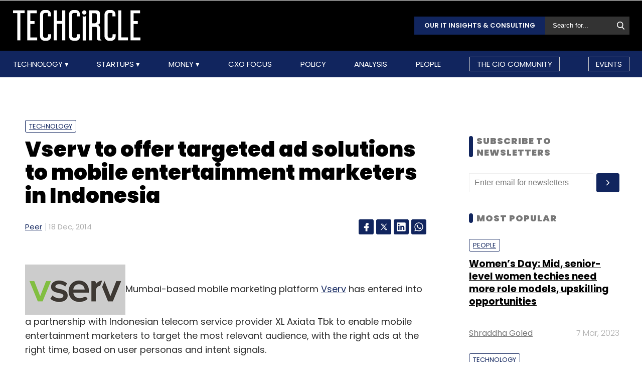

--- FILE ---
content_type: text/html; charset=utf-8
request_url: https://www.google.com/recaptcha/api2/aframe
body_size: 181
content:
<!DOCTYPE HTML><html><head><meta http-equiv="content-type" content="text/html; charset=UTF-8"></head><body><script nonce="9nKJeXihUPbaOiQwcismjQ">/** Anti-fraud and anti-abuse applications only. See google.com/recaptcha */ try{var clients={'sodar':'https://pagead2.googlesyndication.com/pagead/sodar?'};window.addEventListener("message",function(a){try{if(a.source===window.parent){var b=JSON.parse(a.data);var c=clients[b['id']];if(c){var d=document.createElement('img');d.src=c+b['params']+'&rc='+(localStorage.getItem("rc::a")?sessionStorage.getItem("rc::b"):"");window.document.body.appendChild(d);sessionStorage.setItem("rc::e",parseInt(sessionStorage.getItem("rc::e")||0)+1);localStorage.setItem("rc::h",'1769380216356');}}}catch(b){}});window.parent.postMessage("_grecaptcha_ready", "*");}catch(b){}</script></body></html>

--- FILE ---
content_type: application/javascript; charset=utf-8
request_url: https://fundingchoicesmessages.google.com/f/AGSKWxWF82wWQqyLqovEOJApvzOHzjzyfax7suwdE1iizCD451diq1Ix_hlIX9gcZ83tzOl1O3sO-VQlpX5eN4bUf9DFE28qke5NUbLsAzggZvIdQ39Xs243iUeKK9971h79f2WLDrByDoqx2ZUWVrwVbzlUeFmmT0q8JGuEjI3jcAecOWeraXGfauDFUMSp/_/ad/player_/header_ad_/ads-07.-banner-ads--ad-button-
body_size: -1287
content:
window['b5756663-5641-462b-93f1-9a0a6e93d687'] = true;